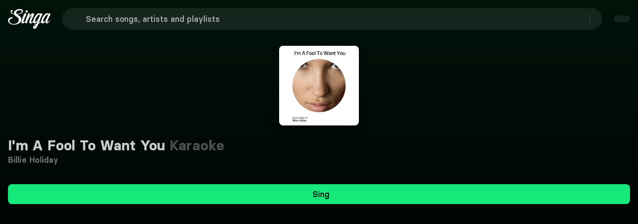

--- FILE ---
content_type: text/javascript; charset=utf-8
request_url: https://singa.com/_nuxt/BWoqBKU4.js
body_size: 347
content:
(function(){try{var e=typeof window<`u`?window:typeof global<`u`?global:typeof globalThis<`u`?globalThis:typeof self<`u`?self:{};e.SENTRY_RELEASE={id:`consumer-nuxt@4.7.12`}}catch{}})();try{(function(){var e=typeof window<`u`?window:typeof global<`u`?global:typeof globalThis<`u`?globalThis:typeof self<`u`?self:{},t=new e.Error().stack;t&&(e._sentryDebugIds=e._sentryDebugIds||{},e._sentryDebugIds[t]=`eec7a103-0f29-4537-9314-caf99e946fc5`,e._sentryDebugIdIdentifier=`sentry-dbid-eec7a103-0f29-4537-9314-caf99e946fc5`)})()}catch{}import{W as e}from"./CdH1V3xd.js";export{e as default};

--- FILE ---
content_type: text/javascript; charset=utf-8
request_url: https://singa.com/_nuxt/DRfdiQzA.js
body_size: 313
content:
(function(){try{var e=typeof window<`u`?window:typeof global<`u`?global:typeof globalThis<`u`?globalThis:typeof self<`u`?self:{};e.SENTRY_RELEASE={id:`consumer-nuxt@4.7.12`}}catch{}})();try{(function(){var e=typeof window<`u`?window:typeof global<`u`?global:typeof globalThis<`u`?globalThis:typeof self<`u`?self:{},t=new e.Error().stack;t&&(e._sentryDebugIds=e._sentryDebugIds||{},e._sentryDebugIds[t]=`a390de42-8e42-43a4-8f69-071f0e16a05c`,e._sentryDebugIdIdentifier=`sentry-dbid-a390de42-8e42-43a4-8f69-071f0e16a05c`)})()}catch{}import{$i as e,Ja as t,Ua as n,Vi as r,bn as i,ia as a,mn as o,na as s,sa as c,va as l}from"./CdH1V3xd.js";var u={class:`banner-wrap`},d=[`href`],f=c({__name:`PaymentFailed`,setup(i){let{t:c}=o(),f=r(),{locale:p}=o();return(r,i)=>(l(),s(`div`,u,[e(`span`,null,t(n(c)(`payment.creditCard.error`)),1),i[0]||=a(`\xA0`,-1),e(`a`,{class:`link`,href:`${n(f).public.SINGA_RESOLVE_PREFIX}/account/billing/?lang=${n(p)}`},t(n(c)(`general.readMore`)),9,d)]))}}),p=Object.assign(i(f,[[`__scopeId`,`data-v-fd18fca1`]]),{__name:`LayoutPaymentFailed`});export{p as t};

--- FILE ---
content_type: text/javascript; charset=utf-8
request_url: https://singa.com/_nuxt/D702dFxc.js
body_size: 1488
content:
(function(){try{var e=typeof window<`u`?window:typeof global<`u`?global:typeof globalThis<`u`?globalThis:typeof self<`u`?self:{};e.SENTRY_RELEASE={id:`consumer-nuxt@4.7.12`}}catch{}})();try{(function(){var e=typeof window<`u`?window:typeof global<`u`?global:typeof globalThis<`u`?globalThis:typeof self<`u`?self:{},t=new e.Error().stack;t&&(e._sentryDebugIds=e._sentryDebugIds||{},e._sentryDebugIds[t]=`f378d8e2-714d-4b5f-8f77-214292801277`,e._sentryDebugIdIdentifier=`sentry-dbid-f378d8e2-714d-4b5f-8f77-214292801277`)})()}catch{}import{$t as e,Aa as t,Ba as n,Da as r,Ga as i,Gt as a,Ia as o,Ji as s,Lt as c,Qi as l,Ri as u,Rt as d,Ua as f,Yt as p,aa as m,ar as h,bn as g,dn as _,ea as v,fa as y,ha as b,in as x,pa as S,qi as C,rn as w,sa as T,ta as E,tn as D,va as O,xa as k}from"./CdH1V3xd.js";var[A,j]=_(`TabsRoot`),M=T({__name:`TabsRoot`,props:{defaultValue:{type:null,required:!1},orientation:{type:String,required:!1,default:`horizontal`},dir:{type:String,required:!1},activationMode:{type:String,required:!1,default:`automatic`},modelValue:{type:null,required:!1},unmountOnHide:{type:Boolean,required:!1,default:!0},asChild:{type:Boolean,required:!1},as:{type:null,required:!1}},emits:[`update:modelValue`],setup(r,{emit:i}){let s=r,c=i,{orientation:l,unmountOnHide:u,dir:d}=n(s),m=D(d);e();let h=x(s,`modelValue`,c,{defaultValue:s.defaultValue,passive:s.modelValue===void 0}),g=o();return j({modelValue:h,changeModelValue:e=>{h.value=e},orientation:l,dir:m,unmountOnHide:u,activationMode:s.activationMode,baseId:p(void 0,`reka-tabs`),tabsList:g}),(e,n)=>(O(),v(f(a),{dir:f(m),"data-orientation":f(l),"as-child":e.asChild,as:e.as},{default:t(()=>[k(e.$slots,`default`,{modelValue:f(h)})]),_:3},8,[`dir`,`data-orientation`,`as-child`,`as`]))}});function N(e,t){return`${e}-trigger-${t}`}function P(e,t){return`${e}-content-${t}`}var F=T({__name:`TabsIndicator`,props:{asChild:{type:Boolean,required:!1},as:{type:null,required:!1}},setup(n){let i=n,s=A();e();let c=o(),l=o({size:null,position:null});r(()=>[s.modelValue.value,s?.dir.value],async()=>{await S(),u()},{immediate:!0}),w([s.tabsList,c],u);function u(){c.value=s.tabsList.value?.querySelector(`[role="tab"][data-state="active"]`),c.value&&(s.orientation.value===`horizontal`?l.value={size:c.value.offsetWidth,position:c.value.offsetLeft}:l.value={size:c.value.offsetHeight,position:c.value.offsetTop})}return(e,n)=>typeof l.value.size==`number`?(O(),v(f(a),y({key:0},i,{style:{"--reka-tabs-indicator-size":`${l.value.size}px`,"--reka-tabs-indicator-position":`${l.value.position}px`}}),{default:t(()=>[k(e.$slots,`default`)]),_:3},16,[`style`])):E(`v-if`,!0)}}),I=T({__name:`TabsList`,props:{loop:{type:Boolean,required:!1,default:!0},asChild:{type:Boolean,required:!1},as:{type:null,required:!1}},setup(r){let{loop:i}=n(r),{forwardRef:o,currentElement:s}=e(),c=A();return c.tabsList=s,(e,n)=>(O(),v(f(d),{"as-child":``,orientation:f(c).orientation.value,dir:f(c).dir.value,loop:f(i)},{default:t(()=>[m(f(a),{ref:f(o),role:`tablist`,"as-child":e.asChild,as:e.as,"aria-orientation":f(c).orientation.value},{default:t(()=>[k(e.$slots,`default`)]),_:3},8,[`as-child`,`as`,`aria-orientation`])]),_:3},8,[`orientation`,`dir`,`loop`]))}}),L=T({__name:`TabsTrigger`,props:{value:{type:[String,Number],required:!0},disabled:{type:Boolean,required:!1,default:!1},asChild:{type:Boolean,required:!1},as:{type:null,required:!1,default:`button`}},setup(n){let r=n,{forwardRef:i}=e(),o=A(),u=l(()=>N(o.baseId,r.value)),d=l(()=>P(o.baseId,r.value)),p=l(()=>r.value===o.modelValue.value);return(e,n)=>(O(),v(f(c),{"as-child":``,focusable:!e.disabled,active:p.value},{default:t(()=>[m(f(a),{id:u.value,ref:f(i),role:`tab`,type:e.as===`button`?`button`:void 0,as:e.as,"as-child":e.asChild,"aria-selected":p.value?`true`:`false`,"aria-controls":d.value,"data-state":p.value?`active`:`inactive`,disabled:e.disabled,"data-disabled":e.disabled?``:void 0,"data-orientation":f(o).orientation.value,onMousedown:n[0]||=s(t=>{!e.disabled&&t.ctrlKey===!1?f(o).changeModelValue(e.value):t.preventDefault()},[`left`]),onKeydown:n[1]||=C(t=>f(o).changeModelValue(e.value),[`enter`,`space`]),onFocus:n[2]||=()=>{let t=f(o).activationMode!==`manual`;!p.value&&!e.disabled&&t&&f(o).changeModelValue(e.value)}},{default:t(()=>[k(e.$slots,`default`)]),_:3},8,[`id`,`type`,`as`,`as-child`,`aria-selected`,`aria-controls`,`data-state`,`disabled`,`data-disabled`,`data-orientation`])]),_:3},8,[`focusable`,`active`]))}}),R=g({__name:`SingaTabs`,props:{showIndicator:{type:Boolean,default:!1}},setup(e){let n=u();return l(()=>n.fullPath.includes(`my-library`)),b(()=>{h(`singaTabs:mounted`)}),(n,r)=>(O(),v(f(M),{class:`TabsRoot`},{default:t(()=>[m(f(I),{class:`TabsList`},{default:t(()=>[m(f(F),{class:i([`TabsIndicator`,{"show-indicator":e.showIndicator}])},null,8,[`class`]),k(n.$slots,`triggers`,{class:`triggers`},void 0,!0)]),_:3}),k(n.$slots,`content`,{},void 0,!0)]),_:3}))}},[[`__scopeId`,`data-v-746f1e66`]]);export{N as a,P as i,L as n,A as o,I as r,R as t};

--- FILE ---
content_type: text/javascript; charset=utf-8
request_url: https://singa.com/_nuxt/pkWqmBBK.js
body_size: 2853
content:
const __vite__mapDeps=(i,m=__vite__mapDeps,d=(m.f||(m.f=["./DbE-TcTz.js","./CdH1V3xd.js","./entry.DAl8Mad8.css","./BKwy9OYu.js","./LanguageSelect.Cx668X18.css","./86VtWnDw.js","./SongRequest.cLldiYwM.css","./DPMMk5SI.js","./StoryblokFooterButton.BNDaiEpa.css","./BjNYN2FS.js","./StoryblokLink.nWoKroM_.css","./BKRyllN6.js","./StoryblokSongRequestModal.CjVjvFP-.css","./SingaFooter.DqJ2iwfV.css"])))=>i.map(i=>d[i]);
(function(){try{var e=typeof window<`u`?window:typeof global<`u`?global:typeof globalThis<`u`?globalThis:typeof self<`u`?self:{};e.SENTRY_RELEASE={id:`consumer-nuxt@4.7.12`}}catch{}})();try{(function(){var e=typeof window<`u`?window:typeof global<`u`?global:typeof globalThis<`u`?globalThis:typeof self<`u`?self:{},t=new e.Error().stack;t&&(e._sentryDebugIds=e._sentryDebugIds||{},e._sentryDebugIds[t]=`2e30cebe-075e-4c54-9d02-bcd26104fcf8`,e._sentryDebugIdIdentifier=`sentry-dbid-2e30cebe-075e-4c54-9d02-bcd26104fcf8`)})()}catch{}import{n as e,r as t,t as n}from"./D702dFxc.js";import"./86VtWnDw.js";import{$i as r,Aa as i,Bi as a,Da as o,Ea as s,Ga as c,Ia as l,Ja as u,Li as d,Mi as f,Na as p,Pi as m,Qi as h,Ri as g,Ua as _,Ui as v,Yi as y,aa as b,b as x,ba as S,bn as C,bt as w,ea as T,ga as E,gn as D,ha as O,ia as k,ji as A,ka as j,ki as M,mn as N,na as P,oa as F,or as I,ot as L,qa as R,rt as z,sa as B,sr as V,ta as H,u as U,va as W,xa as G,xi as K,ya as q}from"./CdH1V3xd.js";import"./BjNYN2FS.js";import"./BKRyllN6.js";import{t as J}from"./DRfdiQzA.js";import{t as Y}from"./D50tcDSA.js";import{t as X}from"./DX1mqUKp.js";import"./tQekejGt.js";import"./C_qeSz_1.js";import"./SO1dr2wr.js";var Z={class:`results-text`},Q={key:0,class:`search-results-section`},$={class:`label`},ee={class:`term`},te=B({__name:`SearchResultsText`,setup(e){let t=g(),{t:n}=N(),i=w(),{getSearchTerm:a}=m(x()),o=h(()=>t.path===i(`/songs`)||t.path.includes(`/songs?`)),s=h(()=>t.path===i(`/artists`)||t.path.includes(`/results/artists`)),c=h(()=>t.path===i(`/playlists`)||t.path.includes(`/results/playlists`)),l=h(()=>t.path.includes(`/search/`)),d=h(()=>{let e=a.value||``,n=t.params.search||t.query.search||``;return e===``?``:n?decodeURIComponent(n):``}),f=h(()=>d.value&&(l.value||o.value||s.value||c.value));return(e,t)=>(W(),P(`div`,Z,[_(f)?(W(),P(`div`,Q,[r(`span`,$,u(_(n)(`search.term.results`)),1),r(`span`,ee,u(`"${_(d)}"`),1)])):H(``,!0)]))}}),ne=Object.assign(C(te,[[`__scopeId`,`data-v-b2097e6a`]]),{__name:`SearchResultsText`}),re={class:`container section`},ie=B({__name:`searchTabs`,setup(f){let v=g(),{$viewport:C}=a(),A=w(),{t:j}=N(),{getSearchTerm:M}=m(x()),F=s(`searchTabsWrap`),L=s(`tabsList`),R=s(`tabButtons`),z=h(()=>L.value?.$el),B=h(()=>{let e=v.params.search;return M.value||(e?decodeURIComponent(e):``)||v.query.search||``}),H=l(`results`),U=l({});o(()=>v.query,e=>{let t=v.name?.toString()||``;if((t.startsWith(`songs`)||t.startsWith(`search-results`))&&Object.keys(e).length>0){let t={};[`language`,`genre`,`decade`,`has_cover`,`has_plus`,`has_duet`,`has_explicit`,`has_original`,`sort`].forEach(n=>{e[n]&&(t[n]=e[n])}),Object.keys(t).length>0&&(U.value=t)}},{deep:!0,immediate:!0});let q=h(()=>{let e;if(B.value){let{sort:t,...n}=U.value,r=new URLSearchParams(n),i=r.toString()?`&${r.toString()}`:``;e=`/songs?search=${encodeURIComponent(B.value)}${i}`}else{let t=new URLSearchParams(U.value);e=`/songs${t.toString()?`?${t.toString()}`:``}`}let t=[{id:`results`,path:B.value?`/search/results/${B.value}`:`/search/results/`,labelKey:`tabs.topResults`},{id:`songs`,path:e,labelKey:`tabs.songs`},{id:`artists`,path:`/results/artists/${B.value}`,labelKey:`tabs.artists`},{id:`playlists`,path:`/results/playlists/${B.value}`,labelKey:`tabs.playlists`}];return B.value?t:t.filter(e=>e.id!==`results`)}),J=()=>{let e=v.name?.toString()||``;return e.startsWith(`songs`)?`songs`:e.startsWith(`results-artists`)?`artists`:e.startsWith(`results-playlists`)?`playlists`:`results`};H.value=J(),o(()=>v.name,()=>{H.value=J()}),o(H,e=>{let t=q.value.find(t=>t.id===e);t&&d(A(t.path))});let Y=()=>{let e=z.value;if(!e||!B.value)return;let{scrollLeft:t,scrollWidth:n,clientWidth:r}=e,i=t<=0,a=t+r>=n;F.value&&(i?F.value.classList.add(`at-left-end`):F.value.classList.remove(`at-left-end`),a?F.value.classList.add(`at-right-end`):F.value.classList.remove(`at-right-end`))};V(`singaTabs:mounted`,()=>{let e=z.value;if(B.value&&e){e.addEventListener(`scroll`,Y);let{scrollLeft:t,scrollWidth:n,clientWidth:r}=e,i=t<=0,a=t+r>=n;i&&F.value?.classList.add(`at-left-end`),a&&F.value?.classList.add(`at-right-end`)}}),E(()=>{let e=z.value;e&&e.removeEventListener(`scroll`,Y),I(`singaTabs:mounted`)}),O(()=>{let e=q.value.findIndex(e=>e.id===H.value);(R.value?.[e]?.$el)?.scrollIntoView({behavior:`smooth`,block:`nearest`,inline:`center`})});let X=(e,t)=>{C.isGreaterThan(`tablet`)||e.currentTarget.scrollIntoView({behavior:`smooth`,block:`nearest`,inline:`center`}),t()};return(a,o)=>{let s=ne,l=D,d=K,f=n;return W(),P(`div`,re,[b(s),r(`div`,{class:c([`search-tabs-wrap`,{"has-all-tabs":_(B)}]),ref_key:`searchTabsWrap`,ref:F},[b(f,{modelValue:_(H),"onUpdate:modelValue":o[0]||=e=>p(H)?H.value=e:null},{triggers:i(()=>[b(_(t),{class:`tabs-list`,ref_key:`tabsList`,ref:L},{default:i(()=>[(W(!0),P(y,null,S(_(q),t=>(W(),T(_(e),{key:t.id,value:t.id,asChild:``},{default:i(()=>[b(d,{to:_(A)(t.path),custom:``},{default:i(({navigate:e,isActive:n})=>[b(l,{class:c([`is-transparent-dark tab-button`,{"active-tab":n||_(H)===t.id}]),ref_for:!0,ref_key:`tabButtons`,ref:R,onClick:t=>X(t,e)},{default:i(()=>[k(u(_(j)(t.labelKey)),1)]),_:2},1032,[`class`,`onClick`])]),_:2},1032,[`to`])]),_:2},1032,[`value`]))),128))]),_:1},512)]),content:i(()=>[G(a.$slots,`default`,{},void 0,!0)]),_:3},8,[`modelValue`])],2)])}}}),ae=Object.assign(C(ie,[[`__scopeId`,`data-v-a3152c3a`]]),{__name:`LayoutSearchTabs`}),oe=5e3,se=B({__name:`ScrollToTopButton`,setup(e){let t=g(),n=l(!1),r=()=>{n.value=window.scrollY>oe},a=()=>{window.scrollTo({top:0,behavior:`smooth`})},s=h(()=>[`/karaoke`,`/account`,`/about`,`/media`,`/contact`].some(e=>t.fullPath.includes(e))&&!t.fullPath.includes(`/results/`)&&!t.fullPath.includes(`/language/`)),c=()=>{s.value?window.removeEventListener(`scroll`,r):window.addEventListener(`scroll`,r)};return o(t,()=>{c()}),O(()=>{c()}),E(()=>{window.removeEventListener(`scroll`,r)}),(e,t)=>{let r=D;return W(),T(v,{name:`fade`},{default:i(()=>[_(n)&&!_(s)?(W(),T(r,{key:0,class:`scroll-to-top`,onClick:t[0]||=e=>a(),icon:`arrow-up`})):H(``,!0)]),_:1})}}}),ce=Object.assign(C(se,[[`__scopeId`,`data-v-eb344c81`]]),{__name:`LayoutScrollToTopButton`}),le=F(()=>A(()=>import(`./DbE-TcTz.js`),__vite__mapDeps([0,1,2,3,4,5,6,7,8,9,10,11,12,13]),import.meta.url).then(e=>e.default||e)),ue={class:`wrap`},de=C(B({__name:`default`,async setup(e){let t,n,{user:c}=m(z()),{locale:u}=N(),d=l(null),p=l(`#12B961`),v=s(`pageElement`);q(`pageElement`,v);let y=e=>{f({htmlAttrs:{lang:e}})},{$preview:x}=a(),S=x?`draft`:`published`,{story:C}=([t,n]=j(()=>U(`settings`,{version:S,resolve_links:`url`})),t=await t,n(),t),w=g(),D=h(()=>w.name?.toString().startsWith(`search`)||w.name?.toString().startsWith(`songs`)&&!w.name?.toString().includes(`language`)||w.name?.toString().startsWith(`results`)),k=h(()=>`linear-gradient(${p.value}, black)`);return o(u,e=>{y(e)}),O(async()=>{y(u.value),L().$hydrate({runHooks:!1}),V(`layoutGradient:applyColor`,e=>{p.value=e}),V(`layoutGradient:resetDefault`,()=>{p.value=`#12B961`})}),E(()=>{I(`layoutGradient:applyColor`),I(`layoutGradient:resetDefault`)}),(e,t)=>{let n=J,a=Y,o=X,s=ae,l=ce,u=le,f=M;return W(),P(`div`,ue,[_(c)?.payment_failed?(W(),T(n,{key:0})):H(``,!0),b(a),r(`canvas`,{class:`layout-canvas`,ref_key:`layoutCanvas`,ref:d,style:R({background:_(k)})},null,4),_(C)&&_(C).content?(W(),T(o,{key:1,story:_(C).content},null,8,[`story`])):H(``,!0),r(`div`,{class:`page`,ref_key:`pageElement`,ref:v},[_(D)?(W(),T(s,{key:0})):H(``,!0),G(e.$slots,`default`,{},void 0,!0),b(l)],512),b(f,null,{default:i(()=>[_(C)&&_(C).content?(W(),T(u,{key:0,story:_(C).content},null,8,[`story`])):H(``,!0)]),_:1})])}}}),[[`__scopeId`,`data-v-a1758168`]]);export{de as default};

--- FILE ---
content_type: text/javascript; charset=utf-8
request_url: https://singa.com/_nuxt/BjNYN2FS.js
body_size: 497
content:
(function(){try{var e=typeof window<`u`?window:typeof global<`u`?global:typeof globalThis<`u`?globalThis:typeof self<`u`?self:{};e.SENTRY_RELEASE={id:`consumer-nuxt@4.7.12`}}catch{}})();try{(function(){var e=typeof window<`u`?window:typeof global<`u`?global:typeof globalThis<`u`?globalThis:typeof self<`u`?self:{},t=new e.Error().stack;t&&(e._sentryDebugIds=e._sentryDebugIds||{},e._sentryDebugIds[t]=`c96f1188-63cf-4d20-9c77-2e773180e597`,e._sentryDebugIdIdentifier=`sentry-dbid-c96f1188-63cf-4d20-9c77-2e773180e597`)})()}catch{}import{Aa as e,Ca as t,Ja as n,Qi as r,Ua as i,_n as a,bn as o,bt as s,ea as c,ja as l,na as u,sa as d,ta as f,va as p,xi as m}from"./CdH1V3xd.js";var h={class:`link-wrapper`},g={key:0},_={key:0},v=d({__name:`StoryblokLink`,props:{blok:{required:!0,type:Object}},setup(o){let d=s(),v=o,y=r(()=>v.blok.link.cached_url.includes(`http`)||v.blok.link.linktype===`story`);return(r,s)=>{let v=a,b=m,x=t(`editable`);return p(),u(`span`,h,[o.blok.icon&&o.blok.icon_position===`left`&&o.blok.icon_outside?(p(),c(v,{key:0,icon:o.blok.icon,customIcon:o.blok.custom_icon},null,8,[`icon`,`customIcon`])):f(``,!0),o.blok.hide?f(``,!0):l((p(),c(b,{key:1,class:`link`,"aria-label":o.blok.title,href:i(y)?o.blok.link.cached_url:i(d)(o.blok.link.cached_url),target:o.blok.target,title:o.blok.title},{default:e(()=>[o.blok.icon_only?f(``,!0):(p(),u(`span`,g,n(o.blok.title),1)),o.blok.icon&&o.blok.icon_position===`left`&&!o.blok.icon_outside||o.blok.icon_only&&!o.blok.icon_position?(p(),c(v,{key:1,icon:o.blok.icon,customIcon:o.blok.custom_icon},{default:e(()=>[o.blok.icon_only?f(``,!0):(p(),u(`span`,_,n(o.blok.title),1)),o.blok.icon&&o.blok.icon_position===`right`&&!o.blok.icon_outside?(p(),c(v,{key:1,icon:o.blok.icon,customIcon:o.blok.custom_icon},null,8,[`icon`,`customIcon`])):f(``,!0)]),_:1},8,[`icon`,`customIcon`])):f(``,!0)]),_:1},8,[`aria-label`,`href`,`target`,`title`])),[[x,o.blok]]),o.blok.icon&&o.blok.icon_position===`right`&&o.blok.icon_outside?(p(),c(v,{key:2,icon:o.blok.icon,customIcon:o.blok.custom_icon},null,8,[`icon`,`customIcon`])):f(``,!0)])}}}),y=Object.assign(o(v,[[`__scopeId`,`data-v-d9034f9b`]]),{__name:`StoryblokLink`});export{y as t};

--- FILE ---
content_type: text/javascript; charset=utf-8
request_url: https://singa.com/_nuxt/BKRyllN6.js
body_size: 376
content:
(function(){try{var e=typeof window<`u`?window:typeof global<`u`?global:typeof globalThis<`u`?globalThis:typeof self<`u`?self:{};e.SENTRY_RELEASE={id:`consumer-nuxt@4.7.12`}}catch{}})();try{(function(){var e=typeof window<`u`?window:typeof global<`u`?global:typeof globalThis<`u`?globalThis:typeof self<`u`?self:{},t=new e.Error().stack;t&&(e._sentryDebugIds=e._sentryDebugIds||{},e._sentryDebugIds[t]=`6c09f864-162d-4684-9ab3-b842ed7e8af6`,e._sentryDebugIdIdentifier=`sentry-dbid-6c09f864-162d-4684-9ab3-b842ed7e8af6`)})()}catch{}import{t as e}from"./86VtWnDw.js";import{Aa as t,Ga as n,Ja as r,bn as i,dt as a,ea as o,gn as s,ia as c,sa as l,va as u}from"./CdH1V3xd.js";var d=l({__name:`StoryblokSongRequestModal`,props:{blok:{required:!0,type:Object}},setup(i){let l=()=>{let{create:t}=a();t(e).open()};return(e,a)=>{let d=s;return u(),o(d,{class:n([`is-full-ghost is-text-cta`,i.blok.button_left?`justify-start`:``]),onClick:a[0]||=e=>l()},{default:t(()=>[c(r(i.blok.label),1)]),_:1},8,[`class`])}}}),f=Object.assign(i(d,[[`__scopeId`,`data-v-eb1530ec`]]),{__name:`StoryblokSongRequestModal`});export{f as t};

--- FILE ---
content_type: text/javascript; charset=utf-8
request_url: https://singa.com/_nuxt/DrBjI06Y.js
body_size: 347
content:
(function(){try{var e=typeof window<`u`?window:typeof global<`u`?global:typeof globalThis<`u`?globalThis:typeof self<`u`?self:{};e.SENTRY_RELEASE={id:`consumer-nuxt@4.7.12`}}catch{}})();try{(function(){var e=typeof window<`u`?window:typeof global<`u`?global:typeof globalThis<`u`?globalThis:typeof self<`u`?self:{},t=new e.Error().stack;t&&(e._sentryDebugIds=e._sentryDebugIds||{},e._sentryDebugIds[t]=`60444fec-eeda-41a7-8365-71ef8ce20ce1`,e._sentryDebugIdIdentifier=`sentry-dbid-60444fec-eeda-41a7-8365-71ef8ce20ce1`)})()}catch{}import{t as e}from"./CVASqsyW.js";export{e as default};

--- FILE ---
content_type: text/javascript; charset=utf-8
request_url: https://singa.com/_nuxt/DqbFSIcN.js
body_size: 2141
content:
(function(){try{var e=typeof window<`u`?window:typeof global<`u`?global:typeof globalThis<`u`?globalThis:typeof self<`u`?self:{};e.SENTRY_RELEASE={id:`consumer-nuxt@4.7.12`}}catch{}})();try{(function(){var e=typeof window<`u`?window:typeof global<`u`?global:typeof globalThis<`u`?globalThis:typeof self<`u`?self:{},t=new e.Error().stack;t&&(e._sentryDebugIds=e._sentryDebugIds||{},e._sentryDebugIds[t]=`0026b3b9-ef7b-4cc4-9855-75f92838686c`,e._sentryDebugIdIdentifier=`sentry-dbid-0026b3b9-ef7b-4cc4-9855-75f92838686c`)})()}catch{}function e(e){var t=e.toString(16);return t.length===1?`0`+t:t}function t(t){return`#`+t.map(e).join(``)}function n(e){return(e[0]*299+e[1]*587+e[2]*114)/1e3<128}function r(e){return e?i(e)?e:[e]:[]}function i(e){return Array.isArray(e[0])}function a(e,t,n){for(var r=0;r<n.length;r++)if(o(e,t,n[r]))return!0;return!1}function o(e,t,n){switch(n.length){case 3:if(s(e,t,n))return!0;break;case 4:if(c(e,t,n))return!0;break;case 5:if(u(e,t,n))return!0;break;default:return!1}}function s(e,t,n){return e[t+3]!==255||e[t]===n[0]&&e[t+1]===n[1]&&e[t+2]===n[2]}function c(e,t,n){return e[t+3]&&n[3]?e[t]===n[0]&&e[t+1]===n[1]&&e[t+2]===n[2]&&e[t+3]===n[3]:e[t+3]===n[3]}function l(e,t,n){return e>=t-n&&e<=t+n}function u(e,t,n){var r=n[0],i=n[1],a=n[2],o=n[3],s=n[4],c=e[t+3],u=l(c,o,s);return o?!!(!c&&u||l(e[t],r,s)&&l(e[t+1],i,s)&&l(e[t+2],a,s)&&u):u}var d=24;function f(e,t,n){for(var r={},i=n.dominantDivider||d,o=n.ignoredColor,s=n.step,c=[0,0,0,0,0],l=0;l<t;l+=s){var u=e[l],f=e[l+1],p=e[l+2],m=e[l+3];if(!(o&&a(e,l,o))){var h=Math.round(u/i)+`,`+Math.round(f/i)+`,`+Math.round(p/i);r[h]?r[h]=[r[h][0]+u*m,r[h][1]+f*m,r[h][2]+p*m,r[h][3]+m,r[h][4]+1]:r[h]=[u*m,f*m,p*m,m,1],c[4]<r[h][4]&&(c=r[h])}}var g=c[0],_=c[1],v=c[2],y=c[3],b=c[4];return y?[Math.round(g/y),Math.round(_/y),Math.round(v/y),Math.round(y/b)]:n.defaultColor}function p(e,t,n){for(var r=0,i=0,o=0,s=0,c=0,l=n.ignoredColor,u=n.step,d=0;d<t;d+=u){var f=e[d+3],p=e[d]*f,m=e[d+1]*f,h=e[d+2]*f;l&&a(e,d,l)||(r+=p,i+=m,o+=h,s+=f,c++)}return s?[Math.round(r/s),Math.round(i/s),Math.round(o/s),Math.round(s/c)]:n.defaultColor}function m(e,t,n){for(var r=0,i=0,o=0,s=0,c=0,l=n.ignoredColor,u=n.step,d=0;d<t;d+=u){var f=e[d],p=e[d+1],m=e[d+2],h=e[d+3];l&&a(e,d,l)||(r+=f*f*h,i+=p*p*h,o+=m*m*h,s+=h,c++)}return s?[Math.round(Math.sqrt(r/s)),Math.round(Math.sqrt(i/s)),Math.round(Math.sqrt(o/s)),Math.round(s/c)]:n.defaultColor}function h(e){return g(e,`defaultColor`,[0,0,0,0])}function g(e,t,n){return e[t]===void 0?n:e[t]}var _=10,v=100;function y(e){return e.search(/\.svg(\?|$)/i)!==-1}function b(e){if(S(e)){var t=e.naturalWidth,n=e.naturalHeight;return!e.naturalWidth&&y(e.src)&&(t=n=v),{width:t,height:n}}return T(e)?{width:e.videoWidth,height:e.videoHeight}:E(e)?{width:e.codedWidth,height:e.codedHeight}:{width:e.width,height:e.height}}function x(e){return D(e)?`canvas`:w(e)?`offscreencanvas`:E(e)?`videoframe`:O(e)?`imagebitmap`:e.src}function S(e){return typeof HTMLImageElement<`u`&&e instanceof HTMLImageElement}var C=typeof OffscreenCanvas<`u`;function w(e){return C&&e instanceof OffscreenCanvas}function T(e){return typeof HTMLVideoElement<`u`&&e instanceof HTMLVideoElement}function E(e){return typeof VideoFrame<`u`&&e instanceof VideoFrame}function D(e){return typeof HTMLCanvasElement<`u`&&e instanceof HTMLCanvasElement}function O(e){return typeof ImageBitmap<`u`&&e instanceof ImageBitmap}function k(e,t){var n=g(t,`left`,0),r=g(t,`top`,0),i=g(t,`width`,e.width),a=g(t,`height`,e.height),o=i,s=a;if(t.mode===`precision`)return{srcLeft:n,srcTop:r,srcWidth:i,srcHeight:a,destWidth:o,destHeight:s};var c;return i>a?(c=i/a,o=v,s=Math.round(o/c)):(c=a/i,s=v,o=Math.round(s/c)),(o>i||s>a||o<_||s<_)&&(o=i,s=a),{srcLeft:n,srcTop:r,srcWidth:i,srcHeight:a,destWidth:o,destHeight:s}}var A=typeof window>`u`;function j(){return A?C?new OffscreenCanvas(1,1):null:document.createElement(`canvas`)}var M=`FastAverageColor: `;function N(e){return Error(M+e)}function P(e,t){t||console.error(e)}var F=function(){function e(){this.canvas=null,this.ctx=null}return e.prototype.getColorAsync=function(e,t){if(!e)return Promise.reject(N(`call .getColorAsync() without resource`));if(typeof e==`string`){if(typeof Image>`u`)return Promise.reject(N(`resource as string is not supported in this environment`));var n=new Image;return n.crossOrigin=t&&t.crossOrigin||``,n.src=e,this.bindImageEvents(n,t)}else if(S(e)&&!e.complete)return this.bindImageEvents(e,t);else{var r=this.getColor(e,t);return r.error?Promise.reject(r.error):Promise.resolve(r)}},e.prototype.getColor=function(e,t){t||={};var n=h(t);if(!e){var r=N(`call .getColor() without resource`);return P(r,t.silent),this.prepareResult(n,r)}var i=k(b(e),t);if(!i.srcWidth||!i.srcHeight||!i.destWidth||!i.destHeight){var r=N(`incorrect sizes for resource "${x(e)}"`);return P(r,t.silent),this.prepareResult(n,r)}if(!this.canvas&&(this.canvas=j(),!this.canvas)){var r=N(`OffscreenCanvas is not supported in this browser`);return P(r,t.silent),this.prepareResult(n,r)}if(!this.ctx){if(this.ctx=this.canvas.getContext(`2d`,{willReadFrequently:!0}),!this.ctx){var r=N(`Canvas Context 2D is not supported in this browser`);return P(r,t.silent),this.prepareResult(n)}this.ctx.imageSmoothingEnabled=!1}this.canvas.width=i.destWidth,this.canvas.height=i.destHeight;try{this.ctx.clearRect(0,0,i.destWidth,i.destHeight),this.ctx.drawImage(e,i.srcLeft,i.srcTop,i.srcWidth,i.srcHeight,0,0,i.destWidth,i.destHeight);var a=this.ctx.getImageData(0,0,i.destWidth,i.destHeight).data;return this.prepareResult(this.getColorFromArray4(a,t))}catch(i){var r=N(`security error (CORS) for resource ${x(e)}.
Details: https://developer.mozilla.org/en/docs/Web/HTML/CORS_enabled_image`);return P(r,t.silent),t.silent||console.error(i),this.prepareResult(n,r)}},e.prototype.getColorFromArray4=function(e,t){t||={};var n=4,i=e.length,a=h(t);if(i<n)return a;var o=i-i%n,s=(t.step||1)*n,c;switch(t.algorithm||`sqrt`){case`simple`:c=p;break;case`sqrt`:c=m;break;case`dominant`:c=f;break;default:throw N(`${t.algorithm} is unknown algorithm`)}return c(e,o,{defaultColor:a,ignoredColor:r(t.ignoredColor),step:s,dominantDivider:t.dominantDivider})},e.prototype.prepareResult=function(e,r){var i=e.slice(0,3),a=[e[0],e[1],e[2],e[3]/255],o=n(e);return{value:[e[0],e[1],e[2],e[3]],rgb:`rgb(`+i.join(`,`)+`)`,rgba:`rgba(`+a.join(`,`)+`)`,hex:t(i),hexa:t(e),isDark:o,isLight:!o,error:r}},e.prototype.destroy=function(){this.canvas&&=(this.canvas.width=1,this.canvas.height=1,null),this.ctx=null},e.prototype.bindImageEvents=function(e,t){var n=this;return new Promise(function(r,i){var a=function(){c();var a=n.getColor(e,t);a.error?i(a.error):r(a)},o=function(){c(),i(N(`Error loading image "${e.src}"`))},s=function(){c(),i(N(`Image "${e.src}" loading aborted`))},c=function(){e.removeEventListener(`load`,a),e.removeEventListener(`error`,o),e.removeEventListener(`abort`,s)};e.addEventListener(`load`,a),e.addEventListener(`error`,o),e.addEventListener(`abort`,s)})},e}();export{F as t};

--- FILE ---
content_type: text/javascript; charset=utf-8
request_url: https://singa.com/_nuxt/C9SB8FGU.js
body_size: 3387
content:
(function(){try{var e=typeof window<`u`?window:typeof global<`u`?global:typeof globalThis<`u`?globalThis:typeof self<`u`?self:{};e.SENTRY_RELEASE={id:`consumer-nuxt@4.7.12`}}catch{}})();try{(function(){var e=typeof window<`u`?window:typeof global<`u`?global:typeof globalThis<`u`?globalThis:typeof self<`u`?self:{},t=new e.Error().stack;t&&(e._sentryDebugIds=e._sentryDebugIds||{},e._sentryDebugIds[t]=`88850dfa-4e50-4095-b356-ddec71d1a8b9`,e._sentryDebugIdIdentifier=`sentry-dbid-88850dfa-4e50-4095-b356-ddec71d1a8b9`)})()}catch{}import{$i as e,Aa as t,Bi as n,Cn as r,Da as i,F as a,Fi as o,H as s,Ia as c,Ja as l,K as u,Mi as d,N as f,P as p,Pi as m,Qi as h,Ri as g,Ti as _,Tn as ee,Ua as v,Vi as y,W as b,Yi as x,aa as S,ar as C,ba as w,bn as T,bt as E,d as te,ea as D,et as O,f as ne,fn as k,ga as re,gn as A,ha as ie,ia as j,ka as M,ki as N,l as P,mn as ae,na as F,ot as I,pr as oe,sa as L,st as se,t as R,ta as z,v as B,va as V,xi as H}from"./CdH1V3xd.js";import{t as ce}from"./BTg7LhcD.js";import{t as U}from"./CVASqsyW.js";import{t as le}from"./DMx6T51C.js";import{t as W}from"./DqbFSIcN.js";var G={class:`SongDetailHeader`},K={class:`img-wrap`},q={class:`detail-info-wrap`},J={class:`detail-title`},Y={class:`top-wrap`},ue={class:`title`,translate:`no`},de={key:0},fe={class:`detail-info-bottom`},pe={key:0,class:`left`},X={key:1,class:`not-available-text`},me={key:2,class:`not-available-text`},he=L({__name:`SongDetailHeader`,props:{song:{type:Object,required:!0}},setup(n){let{t:r}=ae(),i=E(),{isUserAuthorised:o}=a(),{playOrRequest:d}=p(),{connectedToVenue:f}=m(O()),{addToQueue:_}=I(),{queueItemSelection:ee}=s(),y=n,T=g().fullPath,{getArtistSlugs:ne}=oe(y.song.artists),k=`/artists/${ne()}/${y.song.slug}/${y.song.hash}/`,M={has_cover:y.song.has_cover,has_duet:y.song.has_duet,has_explicit:y.song.has_explicit,has_original:y.song.has_original,has_plus:y.song.has_plus},N=c(!1),P=async e=>{if(!e){console.warn(`SongListItem: Trying to queue undefined song`);return}let t=await ee(e,void 0,void 0,r(`song.error.play`));t&&await _(t,k,`Song list row item button`,r(`song.error.queue`))},L=h(()=>y.song.variants.length===0),se=e=>{d(e,void 0,!0,r(`song.error.play`))},R=h(()=>y.song?.image?.tiny?.url||y.song?.image?.small?.url);return ie(()=>{R.value&&new W().getColorAsync(R.value).then(e=>C(`layoutGradient:applyColor`,e.hex)).catch(e=>console.error(e)),y.song.geoblocked&&(N.value=!0)}),re(()=>{C(`layoutGradient:resetDefault`)}),(a,s)=>{let c=u,d=H,p=b,m=A,h=U,g=B,_=te;return V(),F(`div`,G,[e(`div`,K,[S(c,{images:n.song.image,size:`medium`,preferSmallerFallback:!1,fallbackType:`song`,placeholder:`song`,width:`253`,height:`253`,alt:`${n.song.name} - Karaoke`},null,8,[`images`,`alt`])]),e(`div`,q,[e(`div`,J,[e(`div`,Y,[e(`h1`,ue,[j(l(n.song.name),1),s[2]||=e(`span`,{class:`title-karaoke`},`Karaoke`,-1)]),(V(!0),F(x,null,w(y.song.artists,(e,n)=>(V(),F(`span`,{class:`title-sub`,key:n},[S(d,{translate:`no`,to:v(i)(`/artists/${e.slug}/${e.hash}/`)},{default:t(()=>[j(l(e.name),1),n+1==y.song.artists.length?z(``,!0):(V(),F(`span`,de,`,\xA0`))]),_:2},1032,[`to`])]))),128))]),S(p,{tags:M,variant:`detail`})]),e(`div`,fe,[!v(N)||v(L)?(V(),F(`div`,pe,[S(m,{class:`is-small is-primary play-button`,"icon-left":`play`,onClick:s[0]||=e=>se(n.song),disabled:v(N)||v(L)},{default:t(()=>[j(l(v(r)(`general.sing`)),1)]),_:1},8,[`disabled`]),v(o)&&!v(f)?(V(),D(m,{key:0,class:`is-small is-transparent-dark`,onClick:s[1]||=e=>P(n.song),disabled:v(N)||v(L)},{default:t(()=>[j(l(v(r)(`song.addToQueue`)),1)]),_:1},8,[`disabled`])):z(``,!0),S(h),v(o)&&!v(N)&&!v(L)?(V(),F(x,{key:1},[S(g,{id:y.song.id,resourceId:n.song.resource_id,title:y.song.name,link:v(T),standalone:!0,accessPoint:`Song detail header`},null,8,[`id`,`resourceId`,`title`,`link`]),S(_,{song:n.song,link:k,isSongDetailPage:!0,id:y.song.id,accessPoint:`Song detail header`,connectedToVenue:v(f)},null,8,[`song`,`id`,`connectedToVenue`])],64)):z(``,!0)])):z(``,!0),v(N)?(V(),F(`span`,X,l(v(r)(`song.notAvailable.detail`)),1)):z(``,!0),v(L)?(V(),F(`span`,me,l(v(r)(`song.notAvailable.detail.variants`)),1)):z(``,!0)])])])}}}),ge=Object.assign(T(he,[[`__scopeId`,`data-v-436719b2`]]),{__name:`SongDetailHeader`}),_e={class:`SongDetailHeader skeleton-wrapper`},Z={class:`detail-info-wrap`},Q={class:`top`},$={class:`left`},ve={class:`right`};function ye(t,n){let r=k;return V(),F(`div`,_e,[S(r,{class:`song-img`,type:`Rectangle`,dimensions:{width:`160px`,height:`160px`}}),e(`div`,Z,[e(`div`,Q,[e(`div`,$,[S(r,{class:`title`,type:`Rectangle`,dimensions:{width:`40vmin`,height:`28px`}}),S(r,{type:`Rectangle`,dimensions:{width:`25vmin`,height:`24px`}})]),e(`div`,ve,[S(r,{type:`Rectangle`,dimensions:{width:`60px`,height:`28px`}})])]),S(r,{class:`buttons`,type:`Rectangle`,dimensions:{width:`200px`,height:`40px`}})])])}var be=Object.assign(T({},[[`render`,ye],[`__scopeId`,`data-v-4a1f3170`]]),{__name:`SongDetailHeaderSkeleton`}),xe={class:`wrap`},Se={class:`container section`},Ce={key:2,class:`more-songs-wrap`},we={class:`columns`},Te={class:`column col-12`},Ee={class:`more-songs-title`},De={class:`columns is-multiline`},Oe={key:3,class:`more-songs-wrap`},ke={class:`columns`},Ae={class:`column col-12`},je={class:`more-songs-title`},Me={translate:`no`},Ne={key:0,class:`columns is-multiline more-songs`},Pe={key:0,class:`column is-6-mobile-small is-4-mobile is-3-tablet is-2-desktop is-2-widescreen is-2-fullhd`},Fe={key:4,class:`more-songs-wrap`},Ie={key:5,class:`info-wrapper columns is-mobile is-multiline`},Le={class:`column is-full-mobile is-half-tablet is-two-thirds-desktop lyrics-column`},Re={key:0,class:`lyrics`},ze={class:`lyrics-title`},Be={class:`song-title`,translate:`no`},Ve={class:`lyrics-text`},He={key:0,class:`column is-full-mobile is-half-tablet is-one-third-desktop credits-column`},Ue=T(L({__name:`[hash]`,async setup(a){let s,c,{setMetaTitle:u,setMetaDescription:p,setMetaImg:b,setSongMetaTags:C}=R(),{getSongObject:T,getParsedSongLyrics:te,loadArtistSongs:O}=se(),re=y(),{t:A}=ae(),ie=E(),I=g(),{$viewport:L,$singaApi:B}=n(),{contentMarket:U}=m(ee()),W={results:[],nextPage:!1,count:0,page:1},{data:G,refresh:K}=([s,c]=M(async()=>_(h(()=>`song_detail_${I.params.slug}_${I.params.songSlug}_${I.params.hash}_${U.value?.market}`),async()=>{if(I.params.slug===void 0||I.params.songSlug===void 0||I.params.hash===void 0)throw o({statusCode:404});let e=await T(I.params.slug.toString(),I.params.songSlug.toString(),I.params.hash.toString());if(!e)throw o({statusCode:404});return e},{lazy:!0})),s=await s,c(),s),{data:q,execute:J}=_(h(()=>`parsed_lyrics_${G.value?.id}_${G.value?.variants[0]?.id}_${U.value?.market}`),async()=>!G.value?.id||!G.value?.variants[0]?.id?null:await te(G.value.id,G.value.variants[0].id),{immediate:!1,lazy:!0});G.value?.id&&G.value?.variants[0]?.id&&([s,c]=M(()=>J()),await s,c());let{data:Y,refresh:ue,execute:de,status:fe}=_(h(()=>`artist_songs_${G.value?.artists[0]?.id}`),async()=>G.value?.artists[0]?.id&&await O(G.value.artists[0].id)||W,{default:()=>W,immediate:!1,server:!1,transform:e=>!e||!G.value?e:{...e,results:e.results.filter(e=>e.id!==G.value.id).slice(0,5)}}),{loadSongs:pe}=r({songlistApiResource:B.Songs.list,params:{page:1,page_size:5,sort:`top`}}),{data:X,refresh:me,execute:he}=_(h(()=>`geoblocked_suggestions_${G.value?.id}_${U.value?.market}`),async()=>G.value?.geoblocked&&await pe({page:1,page_size:5,sort:`top`},void 0,!0)||W,{server:!1,default:()=>W,immediate:!1});i(G,e=>{e&&(J(),de(),e.geoblocked&&he())},{immediate:!0});let _e=h(()=>G.value?.geoblocked||!1),Z=h(()=>{if(!G.value?.geoblocked&&G.value?.copyrights){let e=G.value.copyrights.reduce((e,t)=>(e[t.role]||(e[t.role]=[]),e[t.role]?.push(t.name),e),{});return Object.keys(e).reduce((t,n)=>(t[n]=e[n]?e[n].join(`, `):``,t),{})}return null}),Q=h(()=>{if(!G.value)return``;let{getAllArtists:e}=oe(G.value.artists);return`${e()} - ${G.value.name}`}),$=h(()=>Q.value?`${Q.value} Karaoke`:`Singa`);return d(()=>({title:$.value,meta:[...u($.value),...p(`${A(`metaDescription.song`,{title:Q.value,count:re.public.catalogCount})}`),...b(G.value?.image?.medium?.url||``,G.value?.image?.medium?.width||0,G.value?.image?.medium?.height||0),...C({preview:G.value?.variants[0]?.preview||``,duration:G.value?.duration?.toString()||``,artists:G.value?.artists||[]})]})),i(U,(e,t)=>{e.market?.toLowerCase()!==t.market?.toLowerCase()&&(K(),ue(),me())}),(n,r)=>{let i=P,a=N,o=ge,s=be,c=f,u=ce,d=H,p=le,m=k,h=ne;return V(),F(`div`,xe,[e(`div`,Se,[S(a,null,{default:t(()=>[S(i)]),_:1}),v(G)?(V(),D(o,{key:0,class:`song-header`,song:v(G)},null,8,[`song`])):(V(),D(s,{key:1,class:`song-header`})),v(G)&&v(G).geoblocked&&v(_e)&&v(X)?.results?.length?(V(),F(`div`,Ce,[e(`div`,we,[e(`div`,Te,[e(`p`,Ee,l(v(A)(`songDetail.geoblockedSuggestions`)),1)])]),e(`ol`,De,[(V(!0),F(x,null,w(v(X).results,(e,t)=>(V(),D(c,{class:`column is-6-mobile-small is-4-mobile is-3-tablet is-2-desktop is-2-widescreen is-2-fullhd`,key:t,layout:`column`,song:e},null,8,[`song`]))),128))])])):v(G)&&v(Y)?.results?.length?(V(),F(`div`,Oe,[e(`div`,ke,[e(`div`,Ae,[e(`p`,je,[j(l(v(A)(`artists.moreFrom`)),1),e(`span`,Me,l(v(G).artists[0].name),1)])])]),v(L).isGreaterOrEquals(`desktop`)?(V(),F(`ol`,Ne,[(V(!0),F(x,null,w(v(Y).results,(e,t)=>(V(),D(c,{class:`song-item column is-6-mobile-small is-4-mobile is-3-tablet is-2-desktop is-2-widescreen is-2-fullhd`,key:t,layout:`column`,song:e},null,8,[`song`]))),128)),v(Y).results?.length>=5?(V(),F(`div`,Pe,[S(d,{to:v(ie)(`/artists/${v(G).artists[0].slug}/${v(G).artists[0].hash}`)},{default:t(()=>[S(u)]),_:1},8,[`to`])])):z(``,!0)])):(V(),D(p,{key:1},{songs:t(()=>[e(`ol`,null,[(V(!0),F(x,null,w(v(Y).results,(e,t)=>(V(),D(c,{key:t,song:e},null,8,[`song`]))),128))])]),_:1}))])):v(G)&&v(fe)===`pending`?(V(),F(`div`,Fe,[r[0]||=e(`div`,{class:`columns`},[e(`div`,{class:`column col-12`},[e(`div`,{class:`skeleton-title`})])],-1),v(L).isGreaterOrEquals(`desktop`)?(V(),D(m,{key:0,type:`Song`,listAmount:5,layout:`column`,noBackground:!0})):(V(),D(m,{key:1,type:`Song`,listAmount:5,layout:`row`,noBackground:!0}))])):z(``,!0),v(G)&&!v(G).geoblocked?(V(),F(`div`,Ie,[e(`div`,Le,[v(q)?(V(),F(`div`,Re,[e(`h2`,null,[e(`span`,ze,l(v(A)(`song.lyrics.title`)),1),e(`span`,Be,l(v(G).name),1)]),e(`div`,Ve,[e(`article`,null,[(V(!0),F(x,null,w(v(q),(e,t)=>(V(),F(`p`,{key:`${t}-text`},l(e),1))),128))])])])):z(``,!0)]),v(Z)&&Object.keys(v(Z)).length>0?(V(),F(`div`,He,[S(h,{class:`credits`,credits:v(Z),standalone:!0},null,8,[`credits`])])):z(``,!0)])):z(``,!0)])])}}}),[[`__scopeId`,`data-v-57bdfc17`]]);export{Ue as default};

--- FILE ---
content_type: text/javascript; charset=utf-8
request_url: https://singa.com/_nuxt/C_qeSz_1.js
body_size: 414
content:
(function(){try{var e=typeof window<`u`?window:typeof global<`u`?global:typeof globalThis<`u`?globalThis:typeof self<`u`?self:{};e.SENTRY_RELEASE={id:`consumer-nuxt@4.7.12`}}catch{}})();try{(function(){var e=typeof window<`u`?window:typeof global<`u`?global:typeof globalThis<`u`?globalThis:typeof self<`u`?self:{},t=new e.Error().stack;t&&(e._sentryDebugIds=e._sentryDebugIds||{},e._sentryDebugIds[t]=`6794e822-4045-432f-9010-9cc159af5126`,e._sentryDebugIdIdentifier=`sentry-dbid-6794e822-4045-432f-9010-9cc159af5126`)})()}catch{}import{Aa as e,Ca as t,Ja as n,Pi as r,Qi as i,Ua as a,a as o,bn as s,ea as c,gn as l,ia as u,ja as d,qa as f,rt as p,sa as m,va as h}from"./CdH1V3xd.js";var g=m({__name:`StoryblokSubscribeButton`,props:{blok:{required:!0,type:Object}},setup(s){let{isEligibleForTrial:m}=r(p()),{openProductsModal:g}=o(),_=s,v=i(()=>_.blok.button_color?{"background-color":_.blok.button_color}:{"background-color":`#17E87A`}),y=i(()=>m.value?_.blok.trial_cta:_.blok.cta),b=async()=>{await g()};return(r,i)=>{let o=l,p=t(`editable`);return s.blok.is_button?d((h(),c(o,{key:0,class:`subscribe-button`,style:f(a(v)),onClick:i[0]||=e=>b()},{default:e(()=>[u(n(a(y)),1)]),_:1},8,[`style`])),[[p,s.blok]]):d((h(),c(o,{key:1,class:`link-styled-button`,onClick:i[1]||=e=>b()},{default:e(()=>[u(n(a(y)),1)]),_:1})),[[p,s.blok]])}}}),_=Object.assign(s(g,[[`__scopeId`,`data-v-f691c292`]]),{__name:`StoryblokSubscribeButton`});export{_ as t};